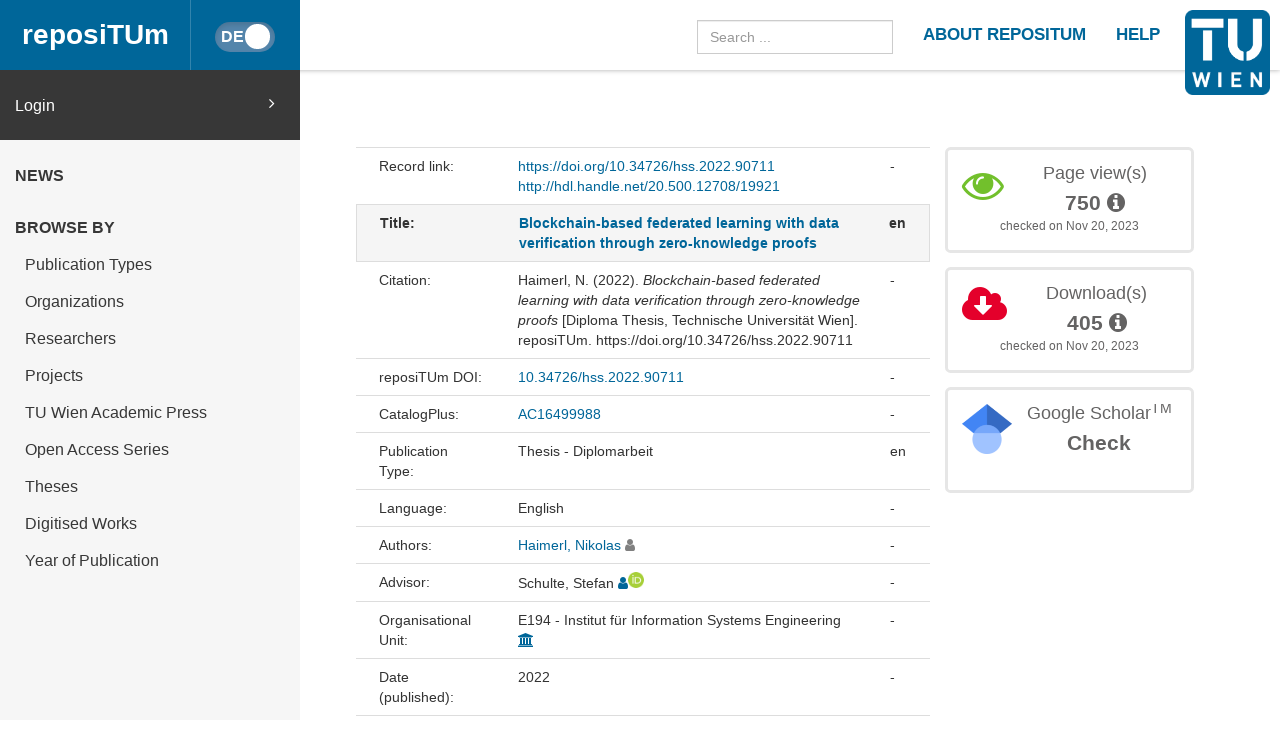

--- FILE ---
content_type: text/html
request_url: https://repositum.tuwien.at/handle/20.500.12708/19921
body_size: 46145
content:



























<!DOCTYPE html>
<html lang="en">
<head>
    <title>reposiTUm: Blockchain-based federated learning with data verification through zero-knowledge proofs</title>
    <meta http-equiv="Content-Type" content="text/html; charset=UTF-8"/>
    <meta http-equiv="X-UA-Compatible" content="IE=edge"/>
    <meta name="Generator" content="DSpace CRIS-5.10.0-SNAPSHOT"/>
    <meta name="viewport" content="width=device-width, initial-scale=1.0">
    <link rel="resourcesync sitemap" href="https://repositum.tuwien.at/rs/resourcesync.xml" type="application/xml"/>
    <link rel="shortcut icon" href="/favicon.ico" type="image/x-icon"/>

    
    <link rel="stylesheet" href="/static/comp/css/defaultStyles.min.css">

    
        
    
    
        <link rel="search" type="application/opensearchdescription+xml"
              href="/open-search/description.xml" title="reposiTUm"/>
    

    
<link rel="schema.DCTERMS" href="http://purl.org/dc/terms/" />
<link rel="schema.DC" href="http://purl.org/dc/elements/1.1/" />
<meta name="DC.creator" content="Haimerl, Nikolas" />
<meta name="DCTERMS.dateAccepted" content="2022-04-19T08:38:07Z" scheme="DCTERMS.W3CDTF" />
<meta name="DCTERMS.issued" content="2022" scheme="DCTERMS.W3CDTF" />
<meta name="DCTERMS.bibliographicCitation" content="&lt;div class=&quot;csl-bib-body&quot;&gt;&#xA;  &lt;div class=&quot;csl-entry&quot;&gt;Haimerl, N. (2022). &lt;i&gt;Blockchain-based federated learning with data verification through zero-knowledge proofs&lt;/i&gt; [Diploma Thesis, Technische Universität Wien]. reposiTUm. https://doi.org/10.34726/hss.2022.90711&lt;/div&gt;&#xA;&lt;/div&gt;" />
<meta name="DC.identifier" content="https://doi.org/10.34726/hss.2022.90711" scheme="DCTERMS.URI" />
<meta name="DC.identifier" content="http://hdl.handle.net/20.500.12708/19921" scheme="DCTERMS.URI" />
<meta name="DCTERMS.abstract" content="Das Internet der Dinge dehnt sich rasant aus und generiert immer mehr Daten, wodurch moderne künstliche Intelligenz mit den notwendigen Datenressourcen ausgestattet wird, um präzise Vorhersagen treffen zu könnnen. Hochmoderne verteilte Lernsysteme nutzen diese Daten und trainieren ihre Modelle konventionell in einer zentralisierten Cloud, die sehr großen Mengen an Rechenleistung bereitstellt, um alle Daten zu verarbeiten.Bedenken hinsichtlich Datenschutz und Zentralisierung dieser Art von Systemen haben in letzter Zeit zugenommen. Daten, die von Geräten im Internet der Dinge generiert werden, enthalten oft hochsensible Informationen und sind daher anfällig für Angriffe, entweder während der Übertragung der Daten oder auf den Cloud-Servern selbst. Um dieses Problem zu lösen, wurde föderiertes Lernen entwickelt, das sicherstellt, dass sensible Daten die Geräte nicht verlassen müssen, was ein hohes Maß an Privatsphäre verspricht. Darüber hinaus ist die Branche der Cloud-Anbieter überaus konsolidiert, was dazu führt, dass Geräte des Internets der Dinge, die am föderierten Lernen teilnehmen, nur wenige Optionen zur Auswahl haben, wenn es um die Wahl des Cloud Anbieters geht, der das Aggregieren der lokal Model Updates übernimmt. Betrügerisches, böswilliges oder einfach fahrlässiges Verhalten von Cloud-Anbietern kann zur Ausbeutung der Benutzer dieser Geräte führen. Verstärkt wird diese Problematik dadurch, dass das Vorgehen der Cloud, nach dem das föderierte Lernmodell trainiert wird, in der Regel für die Öffentlichkeit nicht transparent ist. Daher haben Benutzer, die die Daten zum Trainieren des Modells bereitstellen, keinen Einblick, wofür ihre Daten verwendet werden. Ein Blockchain-basiertes föderiertes Lernmodell löst dieses Problem der Intransparenz, indem es Smart Contracts zur Ausführung des förderierten Lernens verwendet. Diese sind naturgemäß der Öffentlichkeit bekannt da sie auf der Blockchain einsehbar sind.Allerdings hat ein Blockchain-basierter föderierter Lernansatz noch Schwächen, wenn es darum geht, die Validität der Beiträge und den Teilnahmegrad der Trainingsteilnehmer nachzuweisen. Es kann zu unehrlichem Verhalten führen, um Rechenressourcen bei den Geräten der Trainingsteilnehmern zu sparen. Zero-Knowledge-Beweise können dafür sorgen, dass die Kosten böswilligen Handelns steigen und somit ein höheres Maß an ehrlichem Verhalten der Trainingsteilnehmer garantieren.Daher wird in dieser Arbeit wird ein Blockchain-basiertes föderiertes Lernsystem mit Zero-Knowledge-Proof-Datenverifizierung vorgeschlagen. Die Leistung des Modells wird anhand eines nichtä-föderierten Ansatzes bewertet. Darüber hinaus werden die Zusatzkosten, die durch die Verwendung von Zero-Knowledge-Proof-Datenverifizierung verursacht werden, im Detail diskutiert.Dem vorgeschlagenen System gelingt es, das gewünschte Maß an Transparenz, Dezentralisierung, Privatsphäre und ehrlichem Trainingsverhalten bereitzustellen. Die Vorhersagequalität des föderierten Lernmodells wird durch den Zusatzaufwand der Datenüberprüfung nicht beeinträchtigt. Die Vorhersagequalität des Modells konvergiert erfolgreich zu jener seines nicht verteilten Äquivalents, was darauf hindeutet, dass die Verwendung des Blockchain-basierten föderierten Lernansatzes nicht mit einem Leistungsabfall verbunden ist. Mit der Verwendung der Zero-Knowledge-Proof-Datenüberprüfung ist allerdings ein beträchtlicher Zusatzaufwand verbunden. Während die Verwendbarkeit stark von der Rechenleistung und den Speicherressourcen der Geräte der Trainingsteilnehmer abhängt, kann die Gültigkeit des Trainingsfortschrittes öffentlich, auf der Blockchain und ohne jegliche Interaktion mit dem Trainingsteilnehmer garantiert und validiert werden." xml:lang="de" />
<meta name="DCTERMS.abstract" content="The Internet of Things is rapidly expanding and generates considerably more data, providing modern artificial intelligence with the necessary resources to become highly effective. State of the art distributed learning systems make use of this data and conventionally train their models on a centralized cloud hosting vasts amounts of computational power to process all the data. Concerns over privacy and centralization of these types of systems have increased recently. Data that is generated by devices in the Internet of Things often carry highly sensitive information and are therefore vulnerable for exploits either during transfer of the data or at the cloud servers themselves. To alleviate this issue federated learning was developed, ensuring that sensitive data does not have to leave the devices which promises a high degree of privacy. Furthermore, the industry of cloud providers is exceedingly consolidated which leaves Internet of Things devices participating in federated learning with little options to choose from when it comes to selecting a Cloud provider that aggregates all the incoming model updates. Fraudulent, malicious or simply careless behaviour of cloud providers can result in exploitation of the users of these devices. This issue is amplified by the fact that the cloud's procedure according to which the federated learning model is trained is usually not transparent to the public. Therefore, users who provide the data to train the model have no insight in what their data is used for. A blockchain-based federated learning model solves this issue of transparency by conducting training through smart contracts which are disclosed to the public. However, a blockchain-based federated learning approach still does have weaknesses when it comes to proving the validity and participation degree of the training participants. It can lead to dishonest behaviour to save computational resources among the training participants. Zero-knowledge proofs can ensure that the economic cost of acting maliciously increase vastly and therefore guarantee a higher degree of honest behaviour of training participants.In this thesis, a blockchain-based federated learning system with zero-knowledge proof data verification is proposed. The performance of the model is evaluated against a non-federated approach. Furthermore, the overhead caused by the use of zero-knowledge proof data verification is discussed in detail. The proposed system succeeds in providing the desired degree of transparency, decentralization, privacy and honest training behaviour. The federated learning model's accuracy performance is unaffected by the overhead of data verification. Predictive quality of the model successfully converges towards its non-distributed equivalent, which suggest that use of the blockchain-based federated learning approach is not associated with a performance decrease. However, there is a considerable amount of overhead associated with the use of the zero-knowledge proof data verification. While its usability strongly depends on the computational power and memory resources of the training participants, validity of the training updates can be guaranteed and validated publicly, on-chain and at any time without any interaction with the training participant." xml:lang="en" />
<meta name="DC.language" content="English" />
<meta name="DC.language" content="en" scheme="DCTERMS.RFC1766" />
<meta name="DC.rights" content="http://rightsstatements.org/vocab/InC/1.0/" scheme="DCTERMS.URI" />
<meta name="DC.subject" content="Blockchain" xml:lang="de" />
<meta name="DC.subject" content="Federated Learning" xml:lang="de" />
<meta name="DC.subject" content="Zero-Knowledge Proof" xml:lang="de" />
<meta name="DC.subject" content="zkSNARK" xml:lang="de" />
<meta name="DC.subject" content="ZoKrates" xml:lang="de" />
<meta name="DC.subject" content="Internet of Things" xml:lang="de" />
<meta name="DC.title" content="Blockchain-based federated learning with data verification through zero-knowledge proofs" xml:lang="en" />
<meta name="DC.type" content="Thesis" xml:lang="en" />
<meta name="DC.type" content="Hochschulschrift" xml:lang="de" />
<meta name="DC.publisher" content="Technische Universität Wien" />

<meta name="citation_keywords" content="Blockchain; Federated Learning; Zero-Knowledge Proof; zkSNARK; ZoKrates; Internet of Things; Thesis; Hochschulschrift" />
<meta name="citation_title" content="Blockchain-based federated learning with data verification through zero-knowledge proofs" />
<meta name="citation_doi" content="10.34726/hss.2022.90711" />
<meta name="citation_language" content="en" />
<meta name="citation_author" content="Haimerl, Nikolas" />
<meta name="citation_pdf_url" content="https://repositum.tuwien.at/bitstream/20.500.12708/19921/1/Haimerl%20Nikolas%20-%202022%20-%20Blockchain-based%20federated%20learning%20with%20data...pdf" />
<meta name="citation_abstract_html_url" content="https://repositum.tuwien.at/handle/20.500.12708/19921" />


    

    <script type='text/javascript' src="/static/comp/js/layout-default.min.js"></script>

    <script type='text/javascript'>
        var j = jQuery.noConflict();
        var $ = jQuery.noConflict();
        var JQ = j;
        dspaceContextPath = "";
        jQuery(document).ready(function ($) {
            $('span[data-toggle="tooltip"]').tooltip();
            $('i[data-toggle="tooltip"]').tooltip();
        });
    </script>

    

    
    

    <script type="text/javascript"><!--
            j(document).ready(function() {
                if (false) {
                    j(function () {
                        j('div.altmetric-embed').on('altmetric:hide ', function () {
                            j('div.altmetric').hide();
                        });
                    });
                }

                if (false) {
                    j.ajax({
                        url : "/json/duplicate",
                        data : {
                            "itemid" : 22883,
                            "typeid" : "2",
                            "admin": true
                        },
                        success : function(data) {
                            if(data.iTotalDisplayRecords==0) {
                                j('div.dedup').hide();
                            }
                            else {
                                j('#dedupCounter').html(data.iTotalDisplayRecords);
                                var queryString = "?";
                                var tmp_itemid_list = 22883 + ",";
                                j.each(data.aaData, function( index, value ) {
                                    tmp_itemid_list += value.entityID;
                                    tmp_itemid_list += ",";
                                });
                                var itemid_list = tmp_itemid_list.substr(0, tmp_itemid_list.length-1);
                                queryString += 'scope=0&submitcheck=submitcheck&itemid_list='+itemid_list;
                                j('#dedupCounter').attr('href', '/tools/duplicate' + queryString);
                            }
                        },
                        error : function(data) {
                        }
                    });
                }
                
            });
    --></script>

</head>


<body id="body">

    <header>
        









<input type="hidden" id="currentLanguageInput" value="en"/>


<div id="logo-fixed">
    <a class="navbar-brand" href="https://tuwien.at">
        <img src="/image/TU-logo.png" class="img-responsive" style="max-height:8vh;">
    </a>
</div>


<nav class="navbar  navbar-fixed-top">
    <div class="container-fluid">

        <div class="navbar-header">
            <button type="button" class="navbar-toggle collapsed" data-toggle="collapse" data-target="#navbar"
                    aria-expanded="false" aria-controls="navbar">
                <span class="sr-only">Toggle navigation</span>
                <span class="icon-bar"></span>
                <span class="icon-bar"></span>
                <span class="icon-bar"></span>
            </button>

            <a id="homeLink" class="navbar-brand" href="/">reposiTUm</a>

            






<button id="languageToggle" type="button"
        class="btn btn-sm btn-toggle active"
        data-toggle="button"
        aria-pressed="false" autocomplete="off" onclick="changeLanguage(this)"
        data-toggle="tooltip" title="Switch to German">
    <div class="handle"></div>
</button>


            
        </div>

        <div id="navbar" class="navbar-collapse collapse">
            <ul class="nav navbar-nav navbar-right" id="headerLinkList">
                <li>
                    <form id="searchprocessor" name="searchprocessor"
                          action="/simple-search" method="get">
                        <input type="text" class="form-control" id="searchquery"
                               name="query" placeholder="Search ...">
                    </form>
                </li>
                <li>
                    <a class="tuHeaderLink" href="/repositum/information">
                        <u class="">
                            ABOUT REPOSITUM
                        </u>
                    </a>
                </li>
                <li>
                    <a class="tuHeaderLink" href="https://colab.tuwien.ac.at/display/pubrepositum/" target="_blank">
                        <u class="">
                            HELP
                        </u>
                    </a>
                </li>
            </ul>
        </div>
    </div>
</nav>

    </header>

    
    


    <div class="container-fluid" id="content">
    <div class="row" id="firstRow">
        <div class="sidebar">
            
                
                    





<ul class="nav nav-sidebar">
    




    
    
        <div id="loginElement" class="row">
            <a id="loginAnchor" class="col-md-12" href="/mydspace">
                Login
                <span class="fa fa-angle-right pull-right"></span>
            </a>
        </div>
    







    




















<li class="menuHeading  text-uppercase">
    <a href="/news" class="menuHeading">
        News
    </a>
</li>


<li class="menuHeading text-uppercase">
    <a class="menuHeading">
        Browse by
    </a>
</li>


    <li class="">
        <a class="subMenuEntryLink" href="/repositum/community-list">
            Publication Types
        </a>
    </li>



<li class="">
    <a class="subMenuEntryLink" href="/faculties">
        Organizations
    </a>

</li>


<li class="">
    <a class="subMenuEntryLink" href="/browse?type=rpname">
        Researchers</a>
</li>


<li class="">
    <a class="subMenuEntryLink" href="/browse?type=pjtitle">
        Projects</a>
</li>


<li class="">
    <a class="subMenuEntryLink" href="/academicpress">
        TU Wien Academic Press
    </a>
</li>



<li  class="">
    <a class="subMenuEntryLink" href="/oaseries">
        Open Access Series
    </a>
</li>


<li  class="">
    <a class="subMenuEntryLink"
       href="/simple-search?location=theses&rpp=25&sort_by=bi_sort_2_sort&order=DESC">
        Theses
    </a>
</li>


<li class="">
    <a class="subMenuEntryLink"
       href="/simple-search?location=digitised-works&rpp=50&sort_by=bi_sort_2_sort&order=DESC">
        Digitised Works
    </a>
</li>



<li  class="">
    <a class="subMenuEntryLink" href="/browse?type=dateissued&rpp=25&sort_by=2&order=DESC">
        Year of Publication</a>
</li>


    
</ul>



                
                
            
        </div>

        <div class="col-sm-12" id="main">
            <div class="" id="contentContainer">
                <div class="row">
                    





























    
    
        
        
    


<script type='text/javascript' src='/static/js/abbreviatetext.js'></script>


    






    
        <div class="row" id="itemPageFirstRow">
            <div class="col-sm-12 col-md-12 col-lg-8">
                
                
                
                
            </div>
        </div>
    

    <div class="row">
        <div id="wrapperDisplayItem" class="col-lg-8 col-md-8">
            
            <div class="row">
<div class="row metadata-row">
<div class="col-md-3 col-sm-4 metadataFieldLabel">Record link:&nbsp;</div>
<div class="col-md-8 col-sm-8 metadataFieldValue"><a href="https://doi.org/10.34726/hss.2022.90711">https://doi.org/10.34726/hss.2022.90711</a><br /><a href="http://hdl.handle.net/20.500.12708/19921">http://hdl.handle.net/20.500.12708/19921</a></div>
<div class="col-md-1 metadataLangValue">-</div>
</div>
<div class="row metadata-row title-row">
<div class="col-md-3 col-sm-4 metadataFieldLabel">Title:&nbsp;</div>
<div class="col-md-8 col-sm-8 metadataFieldValue"><a href="/handle/20.500.12708/19921">Blockchain-based&#x20;federated&#x20;learning&#x20;with&#x20;data&#x20;verification&#x20;through&#x20;zero-knowledge&#x20;proofs</a></div>
<div class="col-md-1 metadataLangValue">en</div>
</div>
<div class="row metadata-row">
<div class="col-md-3 col-sm-4 metadataFieldLabel">Citation:&nbsp;</div>
<div class="col-md-8 col-sm-8 metadataFieldValue"><div class="csl-bib-body">
  <div class="csl-entry">Haimerl, N. (2022). <i>Blockchain-based federated learning with data verification through zero-knowledge proofs</i> [Diploma Thesis, Technische Universität Wien]. reposiTUm. https://doi.org/10.34726/hss.2022.90711</div>
</div></div>
<div class="col-md-1 metadataLangValue">-</div>
</div>
<div class="row metadata-row">
<div class="col-md-3 col-sm-4 metadataFieldLabel">reposiTUm DOI:&nbsp;</div>
<div class="col-md-8 col-sm-8 metadataFieldValue"><a href="https://doi.org/10.34726/hss.2022.90711">10.34726/hss.2022.90711</a></div>
<div class="col-md-1 metadataLangValue">-</div>
</div>
<div class="row metadata-row">
<div class="col-md-3 col-sm-4 metadataFieldLabel">CatalogPlus:&nbsp;</div>
<div class="col-md-8 col-sm-8 metadataFieldValue"><a href="https://permalink.catalogplus.tuwien.at/AC16499988">AC16499988</a></div>
<div class="col-md-1 metadataLangValue">-</div>
</div>
<div class="row metadata-row">
<div class="col-md-3 col-sm-4 metadataFieldLabel">Publication Type:&nbsp;</div>
<div class="col-md-8 col-sm-8 metadataFieldValue">Thesis - Diplomarbeit</div>
<div class="col-md-1 metadataLangValue">en</div>
</div>
<div class="row metadata-row">
<div class="col-md-3 col-sm-4 metadataFieldLabel">Language:&nbsp;</div>
<div class="col-md-8 col-sm-8 metadataFieldValue">English</div>
<div class="col-md-1 metadataLangValue">-</div>
</div>
<div class="row metadata-row">
<div class="col-md-3 col-sm-4 metadataFieldLabel">Authors:&nbsp;</div>
<div class="col-md-8 col-sm-8 metadataFieldValue"><a href="/browse?type=author&amp;authority=rp24521" class="authority author">Haimerl,&#x20;Nikolas</a>&nbsp;<a href="/cris/rp/rp24521" class="authority"><span data-toggle="tooltip" data-placement="top" title="Former Researcher" class="fa fa-user exstaff" style="color:gray"></span></a></div>
<div class="col-md-1 metadataLangValue">-</div>
</div>
<div class="row metadata-row">
<div class="col-md-3 col-sm-4 metadataFieldLabel">Advisor:&nbsp;</div>
<div class="col-md-8 col-sm-8 metadataFieldValue">Schulte,&#x20;Stefan&nbsp;<a href="/cris/rp/rp00493" class="authority"><span data-toggle="tooltip" data-placement="top" title="TUW Staff" class="fa fa-user staff"></span></a><a target="_blank" href="https://orcid.org/0000-0001-6828-9945" class="authority"><span class="sm-orcid-icon" data-toggle="tooltip" data-placement="top" title="Orcid: 0000-0001-6828-9945"></span></a></div>
<div class="col-md-1 metadataLangValue">-</div>
</div>
<div class="row metadata-row">
<div class="col-md-3 col-sm-4 metadataFieldLabel">Organisational Unit:&nbsp;</div>
<div class="col-md-8 col-sm-8 metadataFieldValue">E194&#x20;-&#x20;Institut&#x20;für&#x20;Information&#x20;Systems&#x20;Engineering&nbsp;<a href="/cris/ou/ou00474" class="authority"><span class="fa fa-university"></span></a></div>
<div class="col-md-1 metadataLangValue">-</div>
</div>
<div class="row metadata-row">
<div class="col-md-3 col-sm-4 metadataFieldLabel">Date (published):&nbsp;</div>
<div class="col-md-8 col-sm-8 metadataFieldValue">2022</div>
<div class="col-md-1 metadataLangValue">-</div>
</div>
<div class="row metadata-row">
<div class="col-md-3 col-sm-4 metadataFieldLabel">Number of Pages:&nbsp;</div>
<div class="col-md-8 col-sm-8 metadataFieldValue">101</div>
<div class="col-md-1 metadataLangValue">-</div>
</div>
<div class="row metadata-row">
<div class="col-md-3 col-sm-4 metadataFieldLabel">Keywords:&nbsp;</div>
<div class="col-md-8 col-sm-8 metadataFieldValue">Blockchain;&#32;Federated&#x20;Learning;&#32;Zero-Knowledge&#x20;Proof;&#32;zkSNARK;&#32;ZoKrates;&#32;Internet&#x20;of&#x20;Things</div>
<div class="col-md-1 metadataLangValue">de</div>
</div>
<div class="row metadata-row">
<div class="col-md-3 col-sm-4 metadataFieldLabel">Abstract:&nbsp;</div>
<div class="col-md-8 col-sm-8 metadataFieldValue"><div class="abbreviate-me">Das&#x20;Internet&#x20;der&#x20;Dinge&#x20;dehnt&#x20;sich&#x20;rasant&#x20;aus&#x20;und&#x20;generiert&#x20;immer&#x20;mehr&#x20;Daten,&#x20;wodurch&#x20;moderne&#x20;künstliche&#x20;Intelligenz&#x20;mit&#x20;den&#x20;notwendigen&#x20;Datenressourcen&#x20;ausgestattet&#x20;wird,&#x20;um&#x20;präzise&#x20;Vorhersagen&#x20;treffen&#x20;zu&#x20;könnnen.&#x20;Hochmoderne&#x20;verteilte&#x20;Lernsysteme&#x20;nutzen&#x20;diese&#x20;Daten&#x20;und&#x20;trainieren&#x20;ihre&#x20;Modelle&#x20;konventionell&#x20;in&#x20;einer&#x20;zentralisierten&#x20;Cloud,&#x20;die&#x20;sehr&#x20;großen&#x20;Mengen&#x20;an&#x20;Rechenleistung&#x20;bereitstellt,&#x20;um&#x20;alle&#x20;Daten&#x20;zu&#x20;verarbeiten.Bedenken&#x20;hinsichtlich&#x20;Datenschutz&#x20;und&#x20;Zentralisierung&#x20;dieser&#x20;Art&#x20;von&#x20;Systemen&#x20;haben&#x20;in&#x20;letzter&#x20;Zeit&#x20;zugenommen.&#x20;Daten,&#x20;die&#x20;von&#x20;Geräten&#x20;im&#x20;Internet&#x20;der&#x20;Dinge&#x20;generiert&#x20;werden,&#x20;enthalten&#x20;oft&#x20;hochsensible&#x20;Informationen&#x20;und&#x20;sind&#x20;daher&#x20;anfällig&#x20;für&#x20;Angriffe,&#x20;entweder&#x20;während&#x20;der&#x20;Übertragung&#x20;der&#x20;Daten&#x20;oder&#x20;auf&#x20;den&#x20;Cloud-Servern&#x20;selbst.&#x20;Um&#x20;dieses&#x20;Problem&#x20;zu&#x20;lösen,&#x20;wurde&#x20;föderiertes&#x20;Lernen&#x20;entwickelt,&#x20;das&#x20;sicherstellt,&#x20;dass&#x20;sensible&#x20;Daten&#x20;die&#x20;Geräte&#x20;nicht&#x20;verlassen&#x20;müssen,&#x20;was&#x20;ein&#x20;hohes&#x20;Maß&#x20;an&#x20;Privatsphäre&#x20;verspricht.&#x20;Darüber&#x20;hinaus&#x20;ist&#x20;die&#x20;Branche&#x20;der&#x20;Cloud-Anbieter&#x20;überaus&#x20;konsolidiert,&#x20;was&#x20;dazu&#x20;führt,&#x20;dass&#x20;Geräte&#x20;des&#x20;Internets&#x20;der&#x20;Dinge,&#x20;die&#x20;am&#x20;föderierten&#x20;Lernen&#x20;teilnehmen,&#x20;nur&#x20;wenige&#x20;Optionen&#x20;zur&#x20;Auswahl&#x20;haben,&#x20;wenn&#x20;es&#x20;um&#x20;die&#x20;Wahl&#x20;des&#x20;Cloud&#x20;Anbieters&#x20;geht,&#x20;der&#x20;das&#x20;Aggregieren&#x20;der&#x20;lokal&#x20;Model&#x20;Updates&#x20;übernimmt.&#x20;Betrügerisches,&#x20;böswilliges&#x20;oder&#x20;einfach&#x20;fahrlässiges&#x20;Verhalten&#x20;von&#x20;Cloud-Anbietern&#x20;kann&#x20;zur&#x20;Ausbeutung&#x20;der&#x20;Benutzer&#x20;dieser&#x20;Geräte&#x20;führen.&#x20;Verstärkt&#x20;wird&#x20;diese&#x20;Problematik&#x20;dadurch,&#x20;dass&#x20;das&#x20;Vorgehen&#x20;der&#x20;Cloud,&#x20;nach&#x20;dem&#x20;das&#x20;föderierte&#x20;Lernmodell&#x20;trainiert&#x20;wird,&#x20;in&#x20;der&#x20;Regel&#x20;für&#x20;die&#x20;Öffentlichkeit&#x20;nicht&#x20;transparent&#x20;ist.&#x20;Daher&#x20;haben&#x20;Benutzer,&#x20;die&#x20;die&#x20;Daten&#x20;zum&#x20;Trainieren&#x20;des&#x20;Modells&#x20;bereitstellen,&#x20;keinen&#x20;Einblick,&#x20;wofür&#x20;ihre&#x20;Daten&#x20;verwendet&#x20;werden.&#x20;Ein&#x20;Blockchain-basiertes&#x20;föderiertes&#x20;Lernmodell&#x20;löst&#x20;dieses&#x20;Problem&#x20;der&#x20;Intransparenz,&#x20;indem&#x20;es&#x20;Smart&#x20;Contracts&#x20;zur&#x20;Ausführung&#x20;des&#x20;förderierten&#x20;Lernens&#x20;verwendet.&#x20;Diese&#x20;sind&#x20;naturgemäß&#x20;der&#x20;Öffentlichkeit&#x20;bekannt&#x20;da&#x20;sie&#x20;auf&#x20;der&#x20;Blockchain&#x20;einsehbar&#x20;sind.Allerdings&#x20;hat&#x20;ein&#x20;Blockchain-basierter&#x20;föderierter&#x20;Lernansatz&#x20;noch&#x20;Schwächen,&#x20;wenn&#x20;es&#x20;darum&#x20;geht,&#x20;die&#x20;Validität&#x20;der&#x20;Beiträge&#x20;und&#x20;den&#x20;Teilnahmegrad&#x20;der&#x20;Trainingsteilnehmer&#x20;nachzuweisen.&#x20;Es&#x20;kann&#x20;zu&#x20;unehrlichem&#x20;Verhalten&#x20;führen,&#x20;um&#x20;Rechenressourcen&#x20;bei&#x20;den&#x20;Geräten&#x20;der&#x20;Trainingsteilnehmern&#x20;zu&#x20;sparen.&#x20;Zero-Knowledge-Beweise&#x20;können&#x20;dafür&#x20;sorgen,&#x20;dass&#x20;die&#x20;Kosten&#x20;böswilligen&#x20;Handelns&#x20;steigen&#x20;und&#x20;somit&#x20;ein&#x20;höheres&#x20;Maß&#x20;an&#x20;ehrlichem&#x20;Verhalten&#x20;der&#x20;Trainingsteilnehmer&#x20;garantieren.Daher&#x20;wird&#x20;in&#x20;dieser&#x20;Arbeit&#x20;wird&#x20;ein&#x20;Blockchain-basiertes&#x20;föderiertes&#x20;Lernsystem&#x20;mit&#x20;Zero-Knowledge-Proof-Datenverifizierung&#x20;vorgeschlagen.&#x20;Die&#x20;Leistung&#x20;des&#x20;Modells&#x20;wird&#x20;anhand&#x20;eines&#x20;nichtä-föderierten&#x20;Ansatzes&#x20;bewertet.&#x20;Darüber&#x20;hinaus&#x20;werden&#x20;die&#x20;Zusatzkosten,&#x20;die&#x20;durch&#x20;die&#x20;Verwendung&#x20;von&#x20;Zero-Knowledge-Proof-Datenverifizierung&#x20;verursacht&#x20;werden,&#x20;im&#x20;Detail&#x20;diskutiert.Dem&#x20;vorgeschlagenen&#x20;System&#x20;gelingt&#x20;es,&#x20;das&#x20;gewünschte&#x20;Maß&#x20;an&#x20;Transparenz,&#x20;Dezentralisierung,&#x20;Privatsphäre&#x20;und&#x20;ehrlichem&#x20;Trainingsverhalten&#x20;bereitzustellen.&#x20;Die&#x20;Vorhersagequalität&#x20;des&#x20;föderierten&#x20;Lernmodells&#x20;wird&#x20;durch&#x20;den&#x20;Zusatzaufwand&#x20;der&#x20;Datenüberprüfung&#x20;nicht&#x20;beeinträchtigt.&#x20;Die&#x20;Vorhersagequalität&#x20;des&#x20;Modells&#x20;konvergiert&#x20;erfolgreich&#x20;zu&#x20;jener&#x20;seines&#x20;nicht&#x20;verteilten&#x20;Äquivalents,&#x20;was&#x20;darauf&#x20;hindeutet,&#x20;dass&#x20;die&#x20;Verwendung&#x20;des&#x20;Blockchain-basierten&#x20;föderierten&#x20;Lernansatzes&#x20;nicht&#x20;mit&#x20;einem&#x20;Leistungsabfall&#x20;verbunden&#x20;ist.&#x20;Mit&#x20;der&#x20;Verwendung&#x20;der&#x20;Zero-Knowledge-Proof-Datenüberprüfung&#x20;ist&#x20;allerdings&#x20;ein&#x20;beträchtlicher&#x20;Zusatzaufwand&#x20;verbunden.&#x20;Während&#x20;die&#x20;Verwendbarkeit&#x20;stark&#x20;von&#x20;der&#x20;Rechenleistung&#x20;und&#x20;den&#x20;Speicherressourcen&#x20;der&#x20;Geräte&#x20;der&#x20;Trainingsteilnehmer&#x20;abhängt,&#x20;kann&#x20;die&#x20;Gültigkeit&#x20;des&#x20;Trainingsfortschrittes&#x20;öffentlich,&#x20;auf&#x20;der&#x20;Blockchain&#x20;und&#x20;ohne&#x20;jegliche&#x20;Interaktion&#x20;mit&#x20;dem&#x20;Trainingsteilnehmer&#x20;garantiert&#x20;und&#x20;validiert&#x20;werden.</div></div><div class="col-md-1 metadataLangValue">de</div></div><div class="row metadata-middle-row-start metadata-middle-row-end"><div class="col-md-3 col-sm-4 metadataFieldLabel">&nbsp;</div><div class="col-md-8 col-sm-8 metadataFieldValue"><div class="abbreviate-me">The&#x20;Internet&#x20;of&#x20;Things&#x20;is&#x20;rapidly&#x20;expanding&#x20;and&#x20;generates&#x20;considerably&#x20;more&#x20;data,&#x20;providing&#x20;modern&#x20;artificial&#x20;intelligence&#x20;with&#x20;the&#x20;necessary&#x20;resources&#x20;to&#x20;become&#x20;highly&#x20;effective.&#x20;State&#x20;of&#x20;the&#x20;art&#x20;distributed&#x20;learning&#x20;systems&#x20;make&#x20;use&#x20;of&#x20;this&#x20;data&#x20;and&#x20;conventionally&#x20;train&#x20;their&#x20;models&#x20;on&#x20;a&#x20;centralized&#x20;cloud&#x20;hosting&#x20;vasts&#x20;amounts&#x20;of&#x20;computational&#x20;power&#x20;to&#x20;process&#x20;all&#x20;the&#x20;data.&#x20;Concerns&#x20;over&#x20;privacy&#x20;and&#x20;centralization&#x20;of&#x20;these&#x20;types&#x20;of&#x20;systems&#x20;have&#x20;increased&#x20;recently.&#x20;Data&#x20;that&#x20;is&#x20;generated&#x20;by&#x20;devices&#x20;in&#x20;the&#x20;Internet&#x20;of&#x20;Things&#x20;often&#x20;carry&#x20;highly&#x20;sensitive&#x20;information&#x20;and&#x20;are&#x20;therefore&#x20;vulnerable&#x20;for&#x20;exploits&#x20;either&#x20;during&#x20;transfer&#x20;of&#x20;the&#x20;data&#x20;or&#x20;at&#x20;the&#x20;cloud&#x20;servers&#x20;themselves.&#x20;To&#x20;alleviate&#x20;this&#x20;issue&#x20;federated&#x20;learning&#x20;was&#x20;developed,&#x20;ensuring&#x20;that&#x20;sensitive&#x20;data&#x20;does&#x20;not&#x20;have&#x20;to&#x20;leave&#x20;the&#x20;devices&#x20;which&#x20;promises&#x20;a&#x20;high&#x20;degree&#x20;of&#x20;privacy.&#x20;Furthermore,&#x20;the&#x20;industry&#x20;of&#x20;cloud&#x20;providers&#x20;is&#x20;exceedingly&#x20;consolidated&#x20;which&#x20;leaves&#x20;Internet&#x20;of&#x20;Things&#x20;devices&#x20;participating&#x20;in&#x20;federated&#x20;learning&#x20;with&#x20;little&#x20;options&#x20;to&#x20;choose&#x20;from&#x20;when&#x20;it&#x20;comes&#x20;to&#x20;selecting&#x20;a&#x20;Cloud&#x20;provider&#x20;that&#x20;aggregates&#x20;all&#x20;the&#x20;incoming&#x20;model&#x20;updates.&#x20;Fraudulent,&#x20;malicious&#x20;or&#x20;simply&#x20;careless&#x20;behaviour&#x20;of&#x20;cloud&#x20;providers&#x20;can&#x20;result&#x20;in&#x20;exploitation&#x20;of&#x20;the&#x20;users&#x20;of&#x20;these&#x20;devices.&#x20;This&#x20;issue&#x20;is&#x20;amplified&#x20;by&#x20;the&#x20;fact&#x20;that&#x20;the&#x20;cloud&#39;s&#x20;procedure&#x20;according&#x20;to&#x20;which&#x20;the&#x20;federated&#x20;learning&#x20;model&#x20;is&#x20;trained&#x20;is&#x20;usually&#x20;not&#x20;transparent&#x20;to&#x20;the&#x20;public.&#x20;Therefore,&#x20;users&#x20;who&#x20;provide&#x20;the&#x20;data&#x20;to&#x20;train&#x20;the&#x20;model&#x20;have&#x20;no&#x20;insight&#x20;in&#x20;what&#x20;their&#x20;data&#x20;is&#x20;used&#x20;for.&#x20;A&#x20;blockchain-based&#x20;federated&#x20;learning&#x20;model&#x20;solves&#x20;this&#x20;issue&#x20;of&#x20;transparency&#x20;by&#x20;conducting&#x20;training&#x20;through&#x20;smart&#x20;contracts&#x20;which&#x20;are&#x20;disclosed&#x20;to&#x20;the&#x20;public.&#x20;However,&#x20;a&#x20;blockchain-based&#x20;federated&#x20;learning&#x20;approach&#x20;still&#x20;does&#x20;have&#x20;weaknesses&#x20;when&#x20;it&#x20;comes&#x20;to&#x20;proving&#x20;the&#x20;validity&#x20;and&#x20;participation&#x20;degree&#x20;of&#x20;the&#x20;training&#x20;participants.&#x20;It&#x20;can&#x20;lead&#x20;to&#x20;dishonest&#x20;behaviour&#x20;to&#x20;save&#x20;computational&#x20;resources&#x20;among&#x20;the&#x20;training&#x20;participants.&#x20;Zero-knowledge&#x20;proofs&#x20;can&#x20;ensure&#x20;that&#x20;the&#x20;economic&#x20;cost&#x20;of&#x20;acting&#x20;maliciously&#x20;increase&#x20;vastly&#x20;and&#x20;therefore&#x20;guarantee&#x20;a&#x20;higher&#x20;degree&#x20;of&#x20;honest&#x20;behaviour&#x20;of&#x20;training&#x20;participants.In&#x20;this&#x20;thesis,&#x20;a&#x20;blockchain-based&#x20;federated&#x20;learning&#x20;system&#x20;with&#x20;zero-knowledge&#x20;proof&#x20;data&#x20;verification&#x20;is&#x20;proposed.&#x20;The&#x20;performance&#x20;of&#x20;the&#x20;model&#x20;is&#x20;evaluated&#x20;against&#x20;a&#x20;non-federated&#x20;approach.&#x20;Furthermore,&#x20;the&#x20;overhead&#x20;caused&#x20;by&#x20;the&#x20;use&#x20;of&#x20;zero-knowledge&#x20;proof&#x20;data&#x20;verification&#x20;is&#x20;discussed&#x20;in&#x20;detail.&#x20;The&#x20;proposed&#x20;system&#x20;succeeds&#x20;in&#x20;providing&#x20;the&#x20;desired&#x20;degree&#x20;of&#x20;transparency,&#x20;decentralization,&#x20;privacy&#x20;and&#x20;honest&#x20;training&#x20;behaviour.&#x20;The&#x20;federated&#x20;learning&#x20;model&#39;s&#x20;accuracy&#x20;performance&#x20;is&#x20;unaffected&#x20;by&#x20;the&#x20;overhead&#x20;of&#x20;data&#x20;verification.&#x20;Predictive&#x20;quality&#x20;of&#x20;the&#x20;model&#x20;successfully&#x20;converges&#x20;towards&#x20;its&#x20;non-distributed&#x20;equivalent,&#x20;which&#x20;suggest&#x20;that&#x20;use&#x20;of&#x20;the&#x20;blockchain-based&#x20;federated&#x20;learning&#x20;approach&#x20;is&#x20;not&#x20;associated&#x20;with&#x20;a&#x20;performance&#x20;decrease.&#x20;However,&#x20;there&#x20;is&#x20;a&#x20;considerable&#x20;amount&#x20;of&#x20;overhead&#x20;associated&#x20;with&#x20;the&#x20;use&#x20;of&#x20;the&#x20;zero-knowledge&#x20;proof&#x20;data&#x20;verification.&#x20;While&#x20;its&#x20;usability&#x20;strongly&#x20;depends&#x20;on&#x20;the&#x20;computational&#x20;power&#x20;and&#x20;memory&#x20;resources&#x20;of&#x20;the&#x20;training&#x20;participants,&#x20;validity&#x20;of&#x20;the&#x20;training&#x20;updates&#x20;can&#x20;be&#x20;guaranteed&#x20;and&#x20;validated&#x20;publicly,&#x20;on-chain&#x20;and&#x20;at&#x20;any&#x20;time&#x20;without&#x20;any&#x20;interaction&#x20;with&#x20;the&#x20;training&#x20;participant.</div></div>
<div class="col-md-1 metadataLangValue">en</div>
</div>
<div class="row metadata-row">
<div class="col-md-3 col-sm-4 metadataFieldLabel">License:&nbsp;</div>
<div class="col-md-8 col-sm-8 metadataFieldValue"><a href="http://rightsstatements.org/vocab/InC/1.0/">In Copyright</a></div>
<div class="col-md-1 metadataLangValue">de</div>
</div>
<div class="row metadata-row"><div class="col-md-3 col-sm-4 metadataFieldLabel">Appears in Collections:</div><div class="col-md-8 col-sm-8 metadataFieldValue"><a href="/handle/20.500.12708/5">Thesis</a><br/></div><div class="col-md-1 metadataLangValue"></div></div>
</div><br/>












    
        
            
                <div class="item-bitstream-grid-container">

                    <div class="item-bitstream-grid-thumbnail">
                        






    <a target="_blank" href="/bitstream/20.500.12708/19921/1/Haimerl%20Nikolas%20-%202022%20-%20Blockchain-based%20federated%20learning%20with%20data...pdf">
        <img data-thumbnail_type="withFrame" name="item-bitstream-grid-thumbnail"
             src="/retrieve/96868/Haimerl%20Nikolas%20-%202022%20-%20Blockchain-based%20federated%20learning%20with%20data...pdf.jpg"
             alt="Thumbnail">
    </a>




                    </div>

                    <div class="item-bitstream-grid-bitstream-type">
                        
                            
                                <a href="/bitstream/20.500.12708/19921/1/Haimerl%20Nikolas%20-%202022%20-%20Blockchain-based%20federated%20learning%20with%20data...pdf"  target="_blank">
                                    Fulltext
                                    
                                        (Version of Record (published version))
                                    
                                </a>
                            
                            
                            
                        

                    </div>

                    <div class="item-bitstream-grid-file-format">
                            Adobe PDF
                    </div>

                    <div class="item-bitstream-grid-file-size">
                        (1.67 MB)
                    </div>

                    <div class="item-bitstream-grid-description">
                            
                    </div>

                    <div class="item-bitstream-grid-license-info">
                        <div class="item-bitstream-grid-license-info-flex-container">
                            <div class="item-bitstream-grid-license-info-flex-container-horizontal">
                                
                                    <img src="/image/open-access.png" height="22px"
                                         width="15px"
                                         title="Open Access" alt="Open Access">
                                
                                
                                    <a href="http://rightsstatements.org/vocab/InC/1.0/"
                                       id="item-bitstream-license-link-96867"
                                       title="In Copyright"
                                       data-toggle="tooltip"
                                       data-placement="right">
                                            In Copyright
                                    </a>
                                
                                
                            </div>

                            








                        </div>
                    </div>

                    


                    


                </div>
                <hr>
            
        

    
    
    








            
            

            <div class="navigationButtonContainer">
                
                    
                    
                        <a class="btn btn-primary" href="/handle/20.500.12708/19921?mode=full">
                            Show full item record
                        </a>
                    
                
            </div>

            
                
                
                
            
            <div>
                











            </div>
        </div>
        <div id="panel-list-right" class="col-lg-4 col-md-4 col-sm-12">
            
                <div class="row">
                    











                </div>
                <div class="row">
                    
                    

















    
    
    

    
    
    

    
    
    
        
            <script type="text/javascript">
                j(document).ready(function () {
                    var obj = JSON.parse('{"link":"https://repositum.tuwien.at/cris/stats/item.html?handle\u003d20.500.12708/19921"}');
                    j("div").data("moreLink", obj);
                    j("#metric-counter-view").wrap(function () {
                        return "<a target='_blank' href='" + j("div").data("moreLink").link + "'></a>";
                    }).append(" <i class='fa fa-info-circle' data-toggle='tooltip' title='Get updated citations from database'></i>");
                    jQuery('[data-toggle="tooltip"]').tooltip();
                });
            </script>
        
        <div class="col-lg-12 col-md-12 col-sm-8 box-view">
            <div class="media view">
                <div class="media-left">
                    <i class="fa fa-eye"></i>
                </div>
                <div class="media-body text-center">
                    <h4 class="media-heading">Page view(s)
                        
                    </h4>
                    <span id="metric-counter-view" class="metric-counter">
                        
                            
                                
                                    
                                        750
                                    
                                    
                                
                            
                            
                        
                    </span>
                </div>
                
                <div class="row">
                    <div class="col-lg-12 text-center small">
                        checked on Nov 20, 2023
                    </div>
                </div>
            </div>
        </div>
    

    
    
    
        
            <script type="text/javascript">
                j(document).ready(function () {
                    var obj = JSON.parse('{"link":"https://repositum.tuwien.at/cris/stats/item.html?handle\u003d20.500.12708/19921\u0026amp;type\u003dbitstream"}');
                    j("div").data("moreLink", obj);
                    j("#metric-counter-download").wrap(function () {
                        return "<a target='_blank' href='" + j("div").data("moreLink").link + "'></a>";
                    }).append(" <i class='fa fa-info-circle' data-toggle='tooltip' title='Get updated citations from database'></i>");
                    jQuery('[data-toggle="tooltip"]').tooltip();
                });
            </script>
        
        <div class="col-lg-12 col-md-12 col-sm-8 box-download">
            <div class="media download">
                <div class="media-left">
                    <i class="fa fa-cloud-download"></i>
                </div>
                <div class="media-body text-center">
                    <h4 class="media-heading">Download(s)
                        
                    </h4>
                    <span id="metric-counter-download" class="metric-counter">
                        
                            
                                
                                    
                                        405
                                    
                                    
                                
                            
                            
                        
                    </span>
                </div>
                
                <div class="row">
                    <div class="col-lg-12 text-center small">
                        checked on Nov 20, 2023
                    </div>
                </div>
            </div>
        </div>
    


    <div class="col-lg-12 col-md-12 col-sm-8">
        <div class="media google">
            <div class="media-left">
                <img src="/image/google_scholar_logo.png" width="50" height="50" />
            </div>
            <div id="googleCitedResult" class="media-body text-center">
                <h4 class="media-heading">Google Scholar<sup>TM</sup><br/></h4>
                <span class="metric-counter">
                    <a data-toggle="tooltip" target="_blank"
                       title="Search Google Scholar"
                       href="https://scholar.google.com/scholar?as_q=&as_epq=Blockchain-based+federated+learning+with+data+verification+through+zero-knowledge+proofs&as_occt=title">
                        Check</a>
                </span>
            </div>
        </div>
    </div>
    <br class="visible-lg" />




                </div>
                
                    <div class="modal fade" id="dialogPMC" role="dialog" aria-labelledby="myModalLabel" aria-hidden="true">
                          <div class="modal-dialog">
                                <div class="modal-content">

                                </div>
                          </div>
                    </div>
                
            

            
        </div>
    </div>




                                  </div>
                              </div>
                        </div>
                    </div>
                </div>
          <footer id="footer" >




<script type="text/javascript"> <!--
function linkTo_UnCryptMailto( s )
{
    location.href=UnCryptMailto( s );
}
// --> </script>

<div class="navbar navbar-default" id="footerContent">
    <div id="footerContainer">
        <p class="navbar-text pull-left">© <span id="year"></span> TU Wien
            <a href="#"></a>
        </p>

        <p class="navbar-text pull-right">
            
                
                
                    <a class="footerLink" href="https://www.tuwien.at/index.php?eID=dms&s=4&path=Documents/Data%20Protection%20Declaration%20Other/Data_Protection_Information_reposiTUm.pdf">
                        Data Protection Declaration
                    </a>
                
            
        </p>

        <p class="navbar-text pull-right">
            <a class="footerLink" href="javascript:linkTo_UnCryptMailto('nbjmup;sfqptjuvnAuvxjfo/bd/bu');">Support</a>
        </p>

        <p class="navbar-text pull-right">
            <a class="footerLink" href="/repositum/policies">Policies</a>
        </p>

        <p class="navbar-text pull-right">
            
                
                
                    <a class="footerLink" href="https://www.tuwien.at/en/tu-wien/contact/legal-notice/">
                        Legal Notice
                    </a>
                
            

        </p>

        <p class="navbar-text pull-right">
            
            
            
        </p>
    </div>
</div>



</footer>
    </body>
</html>

